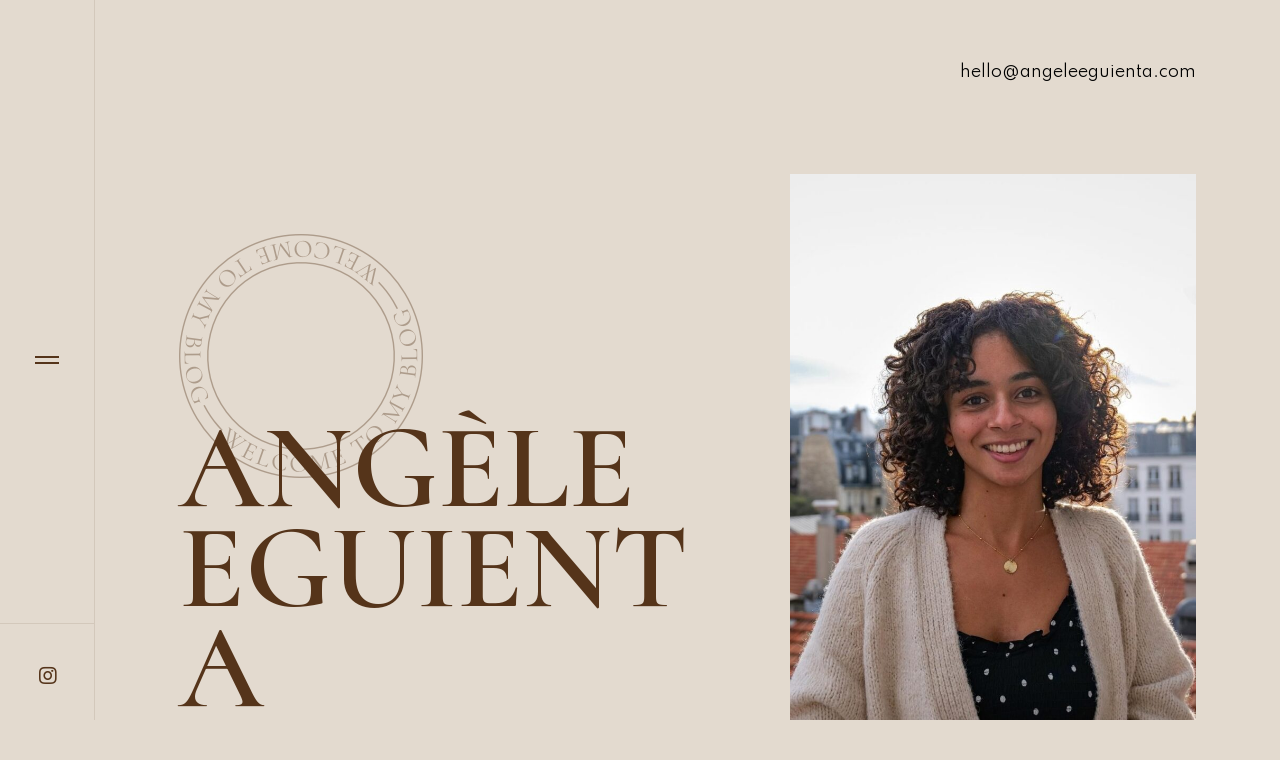

--- FILE ---
content_type: text/css
request_url: https://angeleeguienta.com/wp-content/themes/impeka-child/style.css?ver=1.2.9
body_size: -93
content:
/*
Theme Name:   Impeka Child
Theme URI:    http://themeforest.net/user/greatives
Description:  Impeka Child Theme
Version:      1.2.9
Author:       Greatives Team
Author URI:   https://greatives.eu
Template:     impeka
*/